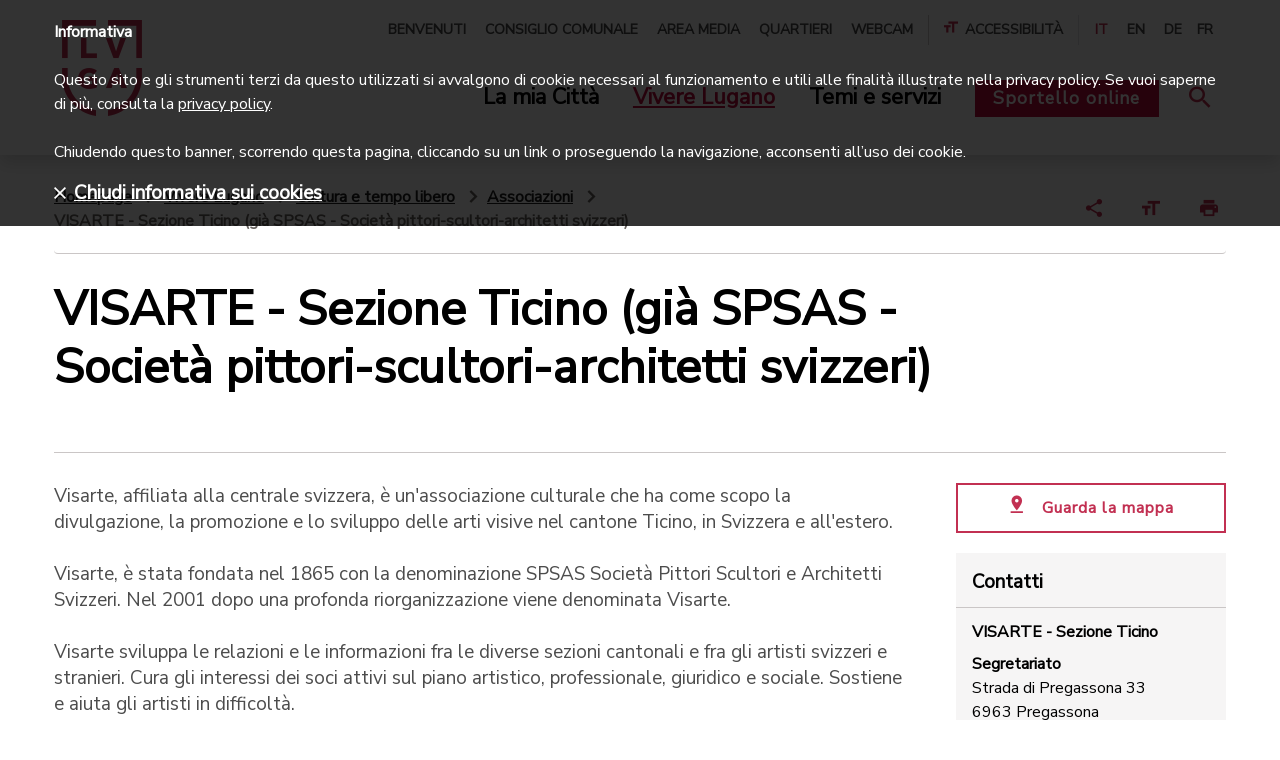

--- FILE ---
content_type: text/html;charset=UTF-8
request_url: https://www.lugano.ch/vivere-lugano/cultura-e-tempo-libero/associazioni/lista-associazioni/visarte.html
body_size: 11196
content:
<!doctype html>
<html lang="it">
<head>
<meta charset="utf-8">
<meta http-equiv="X-UA-Compatible" content="IE=edge,chrome=1">
<meta name="viewport" content="width=device-width, initial-scale=1">
<title>VISARTE - Sezione Ticino (già SPSAS - Società pittori-scultori-architetti svizzeri) | lugano.ch</title>
<meta property="og:title" content="VISARTE - Sezione Ticino (già SPSAS - Società pittori-scultori-architetti svizzeri) | lugano.ch">
<meta property="og:type" content="article">
<meta property="og:url" content="https://www.lugano.ch/vivere-lugano/cultura-e-tempo-libero/associazioni/lista-associazioni/visarte.html">
<meta property="og:site_name" content="lugano">
<meta property="og:description" content="">
<link rel="shortcut icon" href="/.resources/lugano/webresources/images/favicons/favicon.ico" type="image/x-icon">
<link rel="apple-touch-icon" sizes="180x180" href="/.resources/lugano/webresources/images/favicons/apple-icon-180x180.png">
<link rel="icon" type="image/png" sizes="32x32" href="/.resources/lugano/webresources/images/favicons/favicon-32x32.png">
<link rel="icon" type="image/png" sizes="16x16" href="/.resources/lugano/webresources/images/favicons/favicon-16x16.png">
<link rel="mask-icon" href="/.resources/lugano/webresources/images/favicons/safari-pinned-tab.svg" color="#C23052">
<meta name="msapplication-TileColor" content="#C23052">
<meta name="msapplication-TileImage" content="/.resources/lugano/webresources/images/favicons/ms-icon-144x144.png">
<meta name="theme-color" content="#C23052">
<meta name="msapplication-navbutton-color" content="#C23052">
<meta name="apple-mobile-web-app-status-bar-style" content="#C23052">
<meta itemprop="name" content="VISARTE - Sezione Ticino (già SPSAS - Società pittori-scultori-architetti svizzeri) | lugano.ch">
<meta itemprop="description" content="VISARTE ha sede a Lugano e si occupa di sostenere gli artisti dal punto di vista professionale, artistico, logistico e giuridico">
<meta itemprop="image" content="">
<meta name="keywords" content="associazione artisti, aiuto artisti, supporto artisti" />
<meta name="description" content="VISARTE ha sede a Lugano e si occupa di sostenere gli artisti dal punto di vista professionale, artistico, logistico e giuridico" />
<link rel="canonical" href="https://www.lugano.ch/vivere-lugano/cultura-e-tempo-libero/associazioni/lista-associazioni/visarte/">
<link rel="stylesheet" type="text/css" href="https://fonts.googleapis.com/css?family=Nunito|Nunito+Sans" media="all" />
<link rel="preload" href="/.resources/lugano/webresources/css/min/all.min~2025-10-22-10-30-10-053~cache.css" />
<link rel="stylesheet" type="text/css" href="/.resources/lugano/webresources/css/min/all.min~2025-10-22-10-30-10-053~cache.css" media="all" />
<link rel="stylesheet" type="text/css" href="/.resources/lugano/webresources/css/min/print~2025-10-22-10-30-10-057~cache.css" media="print" />
<link rel="preload" href="/.resources/lugano/webresources/js/min/all.min~2025-10-22-10-30-10-100~cache.js" />
<script src="https://maps.google.com/maps/api/js?key=AIzaSyBSEqCHHhaqvXTTXIbXfWhBFczi8mp-Fa4&amp;language=it" type="text/javascript"></script>
<script src="/.resources/lugano/webresources/js/min/jquery.min~2025-10-22-10-30-10-104~cache.js"></script>
<script>
var startPoint = "";
var contacts = new Array();
var clusterStyles = [
{
textColor: '#C23052',
url: '/.resources/lugano/webresources/images/googleMaps/markerclusterer/m1.png',
height: 59,
width: 48
}
];
var mcOptions = { zoomOnClick: true, maxZoom: 15, gridSize: 40, imagePath: "/.resources/lugano/webresources/images/googleMaps/markerclusterer/m", styles: clusterStyles };
var customIcons = {
contatto: {
icon: new google.maps.MarkerImage("/.resources/lugano/webresources/images/googleMaps/segnaposto.png", new google.maps.Size(36, 36), new google.maps.Point(0, 0), new google.maps.Point(18, 33))
}
};
</script>
<style>
@media (max-width: 1199px) {
.space-top {
padding-top: 3em;
}
.space-top-sm {
padding-top: 2em;
}
.space-top-xs {
padding-top: 1em;
}
.space-bottom-xs {
padding-bottom: 1em;
}
.space-bottom-sm {
padding-bottom: 2em;
}
.component {
margin-bottom: 3em;
}
.separator {
padding-bottom: 1.5em;
}
}
@media (max-width: 767px) {
.space-top {
padding-top: 2em;
}
.space-top-sm {
padding-top: 1.5em;
}
.space-top-xs {
padding-top: 0.75em;
}
.space-bottom-xs {
padding-bottom: 0.75em;
}
.space-bottom-sm {
padding-bottom: 1.5em;
}
.component {
margin-bottom: 2em;
}
.separator {
padding-bottom: 1em;
}
}
</style>
<!-- Google Tag Manager -->
<script>(function(w,d,s,l,i){w[l]=w[l]||[];w[l].push({'gtm.start':
new Date().getTime(),event:'gtm.js'});var f=d.getElementsByTagName(s)[0],
j=d.createElement(s),dl=l!='dataLayer'?'&l='+l:'';j.async=true;j.src=
'https://www.googletagmanager.com/gtm.js?id='+i+dl;f.parentNode.insertBefore(j,f);
})(window,document,'script','dataLayer','GTM-MQ2FWX6');</script>
<!-- End Google Tag Manager -->
<style>
@media screen and (max-width: 320px) {
.urgency {
max-height: 360px;
overflow: auto;
}
.urgency .text-xl {
font-size: 18px;
line-height: 22px;
}
.urgency .text-md p {
font-size: 16px;
line-height: 20px;
}
}
.ekko-lightbox-item .translate-page {
display: none;
}
</style>
<style>
.urgency {
z-index: 10001;
}
</style>
</head>
<body class="page">
<script type="text/javascript">
if (document.documentElement.lang == 'it') {
window.CHAT_WIDGET_CUSTOMIZATIONS = {
"title": "Chiedi all'assistente virtuale",
"description": "Risponde a domande sulla città e la sua amministrazione",
"chatButton": "Assistente",
"firstButton": "Consulenza in diretta",
"secondButton": "Chatta con l'AI",
"disclaimerText": "L'assistente virtuale può commettere errori. Considera di verificare le informazioni importanti.",
"termsText": "Termini e condizioni d'uso",
"termsUrl": "https://www.lugano.ch/chatbot/termini-condizioni-uso",
"privacyText": "Privacy policy",
"privacyUrl": "https://www.lugano.ch/chatbot/informativa-dati-personali",
"placeholderText": "Come posso aiutarti...",
"confirmationText": "Sei sicuro di voler chiudere la chat?",
"confirmationButtonText": "Chiudi chat",
"confirmationCancelButtonText": "Continua chat",
"feedbackTitle": "Condividi la tua esperienza",
"feedbackSubtitle": "Condividi la tua esperienza con il nostro chatbot.",
"feedbackRatingTitle": "Valuta l'esperienza di oggi con il chatbot.",
"feedbackDetailsLabel": "Condividi alcuni dettagli",
"feedbackSubmitButton": "Invia feedback",
"feedbackSkipButton": "Chiudi senza feedback",
"mobileNavChatbotText": "Chatbot",
"mobileNavSupportText": "Supporto",
"otherParams": {
"sidebar": {
"title": "Cerchi un altro tipo di aiuto?",
"bottomBox": {
"title": "Beta",
"description": "Il chatbot è attualmente in fase in beta. Stiamo lavorando per ottimizzare l'accuratezza delle risposte."
},
"widgets": [
{
"type": "adia",
"title": "Video consulenza",
"description": "Parla con il servizio di consulenza della Città di Lugano in diretta video",
"url": "https://lugano.adia.tv/",
"target": "_blank",
"onlineText": "Consulente online",
"offlineText": "Nessun consulente disponibile"
},
{
"type": "box",
"title": "I consigli di cittadini esperti",
"description": "Chatta con dei cittadini volontari per avere dei consigli pratici su come vivere bene Lugano",
"url": "https://chat.guuru.com/mylugano-ch?locale=it",
"target": "_blank"
},
{
"type": "link",
"title": "Vai alle Domande frequenti",
"url": "https://www.lugano.ch/contatti/faq",
"target": "_blank"
}
]
}
},
"language": "it"
};
}
if (document.documentElement.lang == 'en') {
window.CHAT_WIDGET_CUSTOMIZATIONS = {
"title": "Ask the virtual assistant",
"description": "Answers questions about the city and its administration",
"chatButton": "Assistant",
"firstButton": "Live consultation",
"secondButton": "Chat with the AI",
"disclaimerText": "The virtual assistant may make mistakes. Consider verifying important information.",
"termsText": "Terms and conditions",
"termsUrl": "https://www.lugano.ch/en/chatbot/termini-condizioni-uso",
"privacyText": "Privacy policy",
"privacyUrl": "https://www.lugano.ch/en/chatbot/informativa-dati-personali",
"placeholderText": "How can I help you...",
"confirmationText": "Are you sure you want to close the chat?",
"confirmationButtonText": "Close chat",
"confirmationCancelButtonText": "Continue chat",
"feedbackTitle": "Share your experience",
"feedbackSubtitle": "Share your experience with our chatbot.",
"feedbackRatingTitle": "Evaluate today's experience with the chatbot.",
"feedbackDetailsLabel": "Share some details",
"feedbackSubmitButton": "Submit survey",
"feedbackSkipButton": "Close without feedback",
"mobileNavChatbotText": "Chatbot",
"mobileNavSupportText": "Support",
"otherParams": {
"sidebar": {
"title": "Looking for a different kind of help?",
"bottomBox": {
"title": "Beta",
"description": "The chatbot is currently in beta. We are working to improve the accuracy of its responses."
},
"widgets": [
{
"type": "adia",
"title": "Video consultation",
"description": "Talk to the City of Lugano's consultation service via live video.",
"url": "https://lugano.adia.tv/",
"target": "_blank",
"onlineText": "Consultant available",
"offlineText": "Consultant not available"
},
{
"type": "box",
"title": "Tips from Experienced Citizens",
"description": "Chat with volunteer citizens to get practical tips on how to live well in Lugano.",
"url": "https://chat.guuru.com/mylugano-ch?locale=en",
"target": "_blank"
},
{
"type": "link",
"title": "Go to the Frequently Asked Questions",
"url": "https://www.lugano.ch/en/contatti/faq",
"target": "_blank"
}
]
}
},
"language": "en"
};
}
if (document.documentElement.lang == 'de') {
window.CHAT_WIDGET_CUSTOMIZATIONS = {
"title": "Frag den virtuellen Assistenten",
"description": "Antworten auf Fragen über die Stadt und ihre Verwaltung",
"chatButton": "Assistent",
"firstButton": "Live-Beratung",
"secondButton": "Chatten Sie mit KI",
"disclaimerText": "Der virtuelle Assistent kann Fehler machen. Überprüfen Sie wichtige Informationen.",
"termsText": "Nutzungsbedingungen",
"termsUrl": "https://www.lugano.ch/de/chatbot/termini-condizioni-uso",
"privacyText": "Datenschutzrichtlinie",
"privacyUrl": "https://www.lugano.ch/de/chatbot/informativa-dati-personali",
"placeholderText": "Wie kann ich Ihnen helfen...",
"confirmationText": "Sind Sie sicher, dass Sie den Chat schließen möchten?",
"confirmationButtonText": "Chat schließen",
"confirmationCancelButtonText": "Chat fortsetzen",
"feedbackTitle": "Teilen Sie Ihre Erfahrung",
"feedbackSubtitle": "Teilen Sie Ihre Erfahrung mit unserem Chatbot.",
"feedbackRatingTitle": "Bewerten Sie Ihre heutige Erfahrung mit dem Chatbot.",
"feedbackDetailsLabel": "Teilen Sie einige Details",
"feedbackSubmitButton": "Feedback senden",
"feedbackSkipButton": "Ohne Feedback schließen",
"mobileNavChatbotText": "Chatbot",
"mobileNavSupportText": "Support",
"otherParams": {
"sidebar": {
"title": "Suchen Sie eine andere Art von Hilfe?",
"bottomBox": {
"title": "Beta",
"description": "Der Chatbot befindet sich derzeit in der Beta-Phase. Wir arbeiten daran, die Genauigkeit der Antworten zu optimieren."
},
"widgets": [
{
"type": "adia",
"title": "Videoberatung",
"description": "Sprechen Sie mit dem Beratungsdienst der Stadt Lugano im Live-Video",
"url": "https://lugano.adia.tv/",
"target": "_blank",
"onlineText": "Berater online",
"offlineText": "Kein Berater verfügbar"
},
{
"type": "box",
"title": "Tipps von erfahrenen Bürgern",
"description": "Chatten Sie mit freiwilligen Bürgern, um praktische Ratschläge zu erhalten, wie Sie Lugano gut erleben können",
"url": "https://chat.guuru.com/mylugano-ch?locale=de",
"target": "_blank"
},
{
"type": "link",
"title": "Zu den Häufig gestellten Fragen",
"url": "https://www.lugano.ch/de/contatti/faq",
"target": "_blank"
}
]
}
},
"language": "de"
};
}
if (document.documentElement.lang == 'fr') {
window.CHAT_WIDGET_CUSTOMIZATIONS = {
"title": "Demande à l'assistant virtuel",
"description": "Réponses aux questions sur la ville et son administration",
"chatButton": "Assistant",
"firstButton": "Consultation en direct",
"secondButton": "Chattez avec l'IA",
"disclaimerText": "L'assistant virtuel peut commettre des erreurs. Pensez à vérifier les informations importantes.",
"termsText": "Conditions d'utilisation",
"termsUrl": "https://www.lugano.ch/fr/chatbot/termini-condizioni-uso",
"privacyText": "Politique de confidentialité",
"privacyUrl": "https://www.lugano.ch/fr/chatbot/informativa-dati-personali",
"placeholderText": "Comment puis-je vous aider...",
"confirmationText": "Êtes-vous sûr de vouloir fermer le chat?",
"confirmationButtonText": "Fermer le chat",
"confirmationCancelButtonText": "Continuer le chat",
"feedbackTitle": "Partagez votre expérience",
"feedbackSubtitle": "Partagez votre expérience avec notre chatbot.",
"feedbackRatingTitle": "Évaluez votre expérience d'aujourd'hui avec le chatbot.",
"feedbackDetailsLabel": "Partagez quelques détails",
"feedbackSubmitButton": "Envoyer le feedback",
"feedbackSkipButton": "Fermer sans feedback",
"mobileNavChatbotText": "Chatbot",
"mobileNavSupportText": "Assistance",
"otherParams": {
"sidebar": {
"title": "Vous cherchez un autre type d'aide?",
"bottomBox": {
"title": "Beta",
"description": "Le chatbot est actuellement en phase bêta. Nous travaillons pour optimiser la précision des réponses."
},
"widgets": [
{
"type": "adia",
"title": "Consultation vidéo",
"description": "Parlez avec le service de consultation de la Ville de Lugano en direct vidéo",
"url": "https://lugano.adia.tv/",
"target": "_blank",
"onlineText": "Consultant en ligne",
"offlineText": "Aucun consultant disponible"
},
{
"type": "box",
"title": "Les conseils de citoyens experts",
"description": "Chattez avec des citoyens volontaires pour obtenir des conseils pratiques sur comment bien vivre à Lugano",
"url": "https://chat.guuru.com/mylugano-ch?locale=fr",
"target": "_blank"
},
{
"type": "link",
"title": "Aller à la Foire aux questions",
"url": "https://www.lugano.ch/fr/contatti/faq",
"target": "_blank"
}
]
}
},
"language": "fr"
};
}
</script>
<script type="text/javascript" src="https://mylugano.app/original/js/lugano-chat-widget.js"></script>
<!-- Google Tag Manager (noscript) -->
<noscript><iframe src="https://www.googletagmanager.com/ns.html?id=GTM-MQ2FWX6"
height="0" width="0" style="display:none;visibility:hidden"></iframe></noscript>
<!-- End Google Tag Manager (noscript) -->
<nav id="menu" class="mm-menu d-none">
<ul>
<li><a href="/" title="Città di Lugano">Città di Lugano</a></li>
<li>
<a href="#" title="La mia Città">La mia Città</a>
<ul class="Vertical">
<li>
<a href="/la-mia-citta/amministrazione.html" title="Amministrazione">Amministrazione</a>
<ul class="Vertical">
<li>
<a href="/la-mia-citta/amministrazione/municipio.html" title="Municipio">Municipio</a>
</li>
<li>
<a href="/la-mia-citta/amministrazione/dicasteri-divisioni.html" title="Dicasteri e divisioni">Dicasteri e divisioni</a>
</li>
<li>
<a href="/la-mia-citta/amministrazione/albo-comunale.html" title="Albo comunale">Albo comunale</a>
</li>
<li>
<a href="/la-mia-citta/amministrazione/evoluzione-finanziaria.html" title="Evoluzione finanziaria">Evoluzione finanziaria</a>
</li>
<li>
<a href="/la-mia-citta/amministrazione/legislazione.html" title="Legislazione">Legislazione</a>
</li>
<li>
<a href="/la-mia-citta/amministrazione/Elezioni-e-votazioni.html" title="Elezioni e votazioni">Elezioni e votazioni</a>
</li>
<li>
<a href="/la-mia-citta/amministrazione/firma-elettronica.html" title="Firma elettronica">Firma elettronica</a>
</li>
</ul>
</li>
<li>
<a href="/la-mia-citta/sportelli-in-citta.html" title="Sportelli in città">Sportelli in città</a>
<ul class="Vertical">
<li>
<a href="/la-mia-citta/sportelli-in-citta/puntocitta.html" title="Puntocittà">Puntocittà</a>
</li>
<li>
<a href="/la-mia-citta/sportelli-in-citta/ufficio-stato-civile.html" title="Ufficio dello stato civile">Ufficio dello stato civile</a>
</li>
<li>
<a href="/la-mia-citta/sportelli-in-citta/Sportelli-Polizia.html" title="Sportelli Polizia">Sportelli Polizia</a>
</li>
<li>
<a href="/la-mia-citta/sportelli-in-citta/sportello-contribuzioni.html" title="Sportello contribuzioni">Sportello contribuzioni</a>
</li>
<li>
<a href="/la-mia-citta/sportelli-in-citta/uis-ufficio-intervento-sociale.html" title="Ufficio intervento sociale">Ufficio intervento sociale</a>
</li>
<li>
<a href="/la-mia-citta/sportelli-in-citta/accompagnamento-sociale.html" title="Accompagnamento sociale">Accompagnamento sociale</a>
</li>
<li>
<a href="/la-mia-citta/sportelli-in-citta/curatele.html" title="Curatele">Curatele</a>
</li>
<li>
<a href="/la-mia-citta/sportelli-in-citta/agenzia-avs.html" title="Agenzia AVS">Agenzia AVS</a>
</li>
<li>
<a href="/la-mia-citta/sportelli-in-citta/sportello-edilizia-privata.html" title="Sportello edilizia privata">Sportello edilizia privata</a>
</li>
<li>
<a href="/la-mia-citta/sportelli-in-citta/ufficio-conciliazione.html" title="Ufficio di conciliazione in materia di locazione">Ufficio di conciliazione in materia di locazione</a>
</li>
<li>
<a href="/la-mia-citta/sportelli-in-citta/sportello-energia.html" title="Sportello energia">Sportello energia</a>
</li>
<li>
<a href="/la-mia-citta/sportelli-in-citta/aziende-industriali-lugano.html" title="AIL-Aziende Industriali Lugano">AIL-Aziende Industriali Lugano</a>
</li>
</ul>
</li>
<li>
<a href="/la-mia-citta/la-citta-si-racconta.html" title="La città si racconta">La città si racconta</a>
<ul class="Vertical">
<li>
<a href="/la-mia-citta/la-citta-si-racconta/progetti.html" title="Progetti">Progetti</a>
</li>
<li>
<a href="/la-mia-citta/la-citta-si-racconta/campagne.html" title="Campagne">Campagne</a>
</li>
<li>
<a href="/la-mia-citta/la-citta-si-racconta/dati-statistiche.html" title="Dati e statistiche">Dati e statistiche</a>
</li>
<li>
<a href="/la-mia-citta/la-citta-si-racconta/storie-e-rubriche.html" title="Storie e rubriche">Storie e rubriche</a>
</li>
</ul>
</li>
<li>
<a href="/la-mia-citta/identita-e-storia.html" title="Identità e storia">Identità e storia</a>
<ul class="Vertical">
<li>
<a href="/la-mia-citta/identita-e-storia/visione-e-valori.html" title="Visione e valori">Visione e valori</a>
</li>
<li>
<a href="/la-mia-citta/identita-e-storia/corporate-identity.html" title="Corporate Identity">Corporate Identity</a>
</li>
<li>
<a href="/la-mia-citta/identita-e-storia/innovazione-digitale.html" title="Innovazione digitale">Innovazione digitale</a>
</li>
<li>
<a href="/la-mia-citta/identita-e-storia/riconoscimenti.html" title="Label e riconoscimenti">Label e riconoscimenti</a>
</li>
<li>
<a href="/la-mia-citta/identita-e-storia/storia.html" title="Storia">Storia</a>
</li>
<li>
<a href="/la-mia-citta/identita-e-storia/quartieri.html" title="Quartieri">Quartieri</a>
</li>
<li>
<a href="/la-mia-citta/identita-e-storia/patriziati.html" title="Patriziati">Patriziati</a>
</li>
<li>
<a href="/la-mia-citta/identita-e-storia/corpo-volontari.html" title="Corpo volontari luganesi">Corpo volontari luganesi</a>
</li>
</ul>
</li>
</ul>
</li>
<li>
<a href="#" title="Vivere Lugano">Vivere Lugano</a>
<ul class="Vertical">
<li>
<a href="/vivere-lugano/cultura-e-tempo-libero.html" title="Cultura e tempo libero">Cultura e tempo libero</a>
<ul class="Vertical">
<li>
<a href="/vivere-lugano/cultura-e-tempo-libero/centri-culturali.html" title="Centri culturali">Centri culturali</a>
</li>
<li>
<a href="/vivere-lugano/cultura-e-tempo-libero/musei.html" title="Musei">Musei</a>
</li>
<li>
<a href="/vivere-lugano/cultura-e-tempo-libero/biblioteche.html" title="Biblioteche">Biblioteche</a>
</li>
<li>
<a href="/vivere-lugano/cultura-e-tempo-libero/lidi-e-piscine.html" title="Lidi e piscine">Lidi e piscine</a>
</li>
<li>
<a href="/vivere-lugano/cultura-e-tempo-libero/parchi-aree-gioco.html" title="Parchi e aree gioco">Parchi e aree gioco</a>
</li>
<li>
<a href="/vivere-lugano/cultura-e-tempo-libero/mercati-mercatini.html" title="Mercati e mercatini">Mercati e mercatini</a>
</li>
<li>
<a href="/vivere-lugano/cultura-e-tempo-libero/mylugano.html" title="MyLugano">MyLugano</a>
</li>
<li>
<a href="/vivere-lugano/cultura-e-tempo-libero/turismo.html" title="Turismo">Turismo</a>
</li>
<li>
<a href="/vivere-lugano/cultura-e-tempo-libero/associazioni.html" title="Associazioni">Associazioni</a>
</li>
</ul>
</li>
<li>
<a href="/vivere-lugano/eventi.html" title="Eventi">Eventi</a>
<ul class="Vertical">
<li>
<a href="/vivere-lugano/eventi/LuganoEventi.html" title="Lugano Eventi">Lugano Eventi</a>
</li>
<li>
<a href="/vivere-lugano/eventi/sagre-quartiere.html" title="Sagre di quartiere">Sagre di quartiere</a>
</li>
<li>
<a href="/vivere-lugano/eventi/fiere.html" title="Fiere">Fiere</a>
</li>
<li>
<a href="/vivere-lugano/eventi/organizzare-evento.html" title="Organizzare un evento">Organizzare un evento</a>
</li>
<li>
<a href="/vivere-lugano/eventi/affitto-spazi-eventi.html" title="Affitto spazi per eventi">Affitto spazi per eventi</a>
</li>
<li>
<a href="/vivere-lugano/eventi/cerimonie.html" title="Cerimonie">Cerimonie</a>
</li>
<li>
<a href="/vivere-lugano/eventi/attivita-congressuale.html" title="Attività congressuale">Attività congressuale</a>
</li>
</ul>
</li>
<li>
<a href="/vivere-lugano/sport.html" title="Sport">Sport</a>
<ul class="Vertical">
<li>
<a href="/vivere-lugano/sport/infrastrutture-sportive.html" title="Infrastrutture sportive">Infrastrutture sportive</a>
</li>
<li>
<a href="/vivere-lugano/sport/societa-sportive.html" title="Società sportive">Società sportive</a>
</li>
<li>
<a href="/vivere-lugano/sport/manifestazioni-sportive.html" title="Manifestazioni sportive">Manifestazioni sportive</a>
</li>
</ul>
</li>
<li>
<a href="/vivere-lugano/muoversi-lugano.html" title="Muoversi a Lugano">Muoversi a Lugano</a>
<ul class="Vertical">
<li>
<a href="/vivere-lugano/muoversi-lugano/posteggi.html" title="Posteggi">Posteggi</a>
</li>
<li>
<a href="/vivere-lugano/muoversi-lugano/lugano-a-piedi.html" title="Lugano a piedi">Lugano a piedi</a>
</li>
<li>
<a href="/vivere-lugano/muoversi-lugano/bicicletta.html" title="Bicicletta">Bicicletta</a>
</li>
<li>
<a href="/vivere-lugano/muoversi-lugano/auto.html" title="Auto">Auto</a>
</li>
<li>
<a href="/vivere-lugano/muoversi-lugano/biglietti-offerte.html" title="Biglietti e offerte">Biglietti e offerte</a>
</li>
<li>
<a href="/vivere-lugano/muoversi-lugano/mobilita-aziendale.html" title="Mobilità aziendale">Mobilità aziendale</a>
</li>
<li>
<a href="/vivere-lugano/muoversi-lugano/arrivare-a-lugano.html" title="Arrivare a Lugano">Arrivare a Lugano</a>
</li>
<li>
<a href="/vivere-lugano/muoversi-lugano/trasporti-pubblici.html" title="Trasporti pubblici">Trasporti pubblici</a>
</li>
</ul>
</li>
</ul>
</li>
<li>
<a href="#" title="Temi e servizi">Temi e servizi</a>
<ul class="Vertical">
<li>
<a href="/temi-servizi/sociale.html" title="Sociale">Sociale</a>
<ul class="Vertical">
<li>
<a href="/temi-servizi/sociale/prestazioni-sociali.html" title="Prestazioni sociali">Prestazioni sociali</a>
</li>
<li>
<a href="/temi-servizi/sociale/prevenzione.html" title="Prevenzione">Prevenzione</a>
</li>
<li>
<a href="/temi-servizi/sociale/sostegno-finanziario.html" title="Sostegno finanziario">Sostegno finanziario</a>
</li>
<li>
<a href="/temi-servizi/sociale/associazioni-sociale.html" title="Associazioni">Associazioni</a>
</li>
<li>
<a href="/temi-servizi/sociale/volontariato.html" title="Volontariato">Volontariato</a>
</li>
<li>
<a href="/temi-servizi/sociale/disabili.html" title="Disabili">Disabili</a>
</li>
<li>
<a href="/temi-servizi/sociale/famiglie-ragazzi.html" title="Famiglie e ragazzi">Famiglie e ragazzi</a>
</li>
<li>
<a href="/temi-servizi/sociale/anziani.html" title="Anziani">Anziani</a>
</li>
<li>
<a href="/temi-servizi/sociale/stranieri.html" title="Stranieri">Stranieri</a>
</li>
</ul>
</li>
<li>
<a href="/temi-servizi/scuola-formazione.html" title="Scuole e formazione">Scuole e formazione</a>
<ul class="Vertical">
<li>
<a href="/temi-servizi/scuola-formazione/studiare-lugano.html" title="Studiare a Lugano">Studiare a Lugano</a>
</li>
<li>
<a href="/temi-servizi/scuola-formazione/calendario-scolastico.html" title="Calendario scolastico">Calendario scolastico</a>
</li>
<li>
<a href="/temi-servizi/scuola-formazione/scuole.html" title="Scuole">Scuole</a>
</li>
<li>
<a href="/temi-servizi/scuola-formazione/mensa-attivita-extrascolastiche.html" title="Mensa e attività extrascolastiche">Mensa e attività extrascolastiche</a>
</li>
<li>
<a href="/temi-servizi/scuola-formazione/apprendistato.html" title="Apprendistato">Apprendistato</a>
</li>
<li>
<a href="/temi-servizi/scuola-formazione/sostegno-studio.html" title="Sostegno allo studio">Sostegno allo studio</a>
</li>
<li>
<a href="/temi-servizi/scuola-formazione/orientamento-formativo.html" title="Orientamento formativo">Orientamento formativo</a>
</li>
<li>
<a href="/temi-servizi/scuola-formazione/stage.html" title="Stage">Stage</a>
</li>
</ul>
</li>
<li>
<a href="/temi-servizi/lavoro-e-impresa.html" title="Lavoro e impresa">Lavoro e impresa</a>
<ul class="Vertical">
<li>
<a href="/temi-servizi/lavoro-e-impresa/concorsi-pubblici-posti-lavoro.html" title="Concorsi di lavoro">Concorsi di lavoro</a>
</li>
<li>
<a href="/temi-servizi/lavoro-e-impresa/trovare-lavoro.html" title="Trovare lavoro">Trovare lavoro</a>
</li>
<li>
<a href="/temi-servizi/lavoro-e-impresa/concorsi-per-aziende.html" title="Concorsi per aziende">Concorsi per aziende</a>
</li>
<li>
<a href="/temi-servizi/lavoro-e-impresa/imprese.html" title="Imprese">Imprese</a>
</li>
<li>
<a href="/temi-servizi/lavoro-e-impresa/fatture.html" title="Fatture">Fatture</a>
</li>
<li>
<a href="/temi-servizi/lavoro-e-impresa/ricerca-preselezione-personale.html" title="Ricerca di personale">Ricerca di personale</a>
</li>
<li>
<a href="/temi-servizi/lavoro-e-impresa/imposte.html" title="Imposte">Imposte</a>
</li>
</ul>
</li>
<li>
<a href="/temi-servizi/salute-sicurezza.html" title="Salute e sicurezza">Salute e sicurezza</a>
<ul class="Vertical">
<li>
<a href="/temi-servizi/salute-sicurezza/polizia.html" title="Polizia">Polizia</a>
</li>
<li>
<a href="/temi-servizi/salute-sicurezza/Corpo-civici-pompieri.html" title="Corpo civici pompieri">Corpo civici pompieri</a>
</li>
<li>
<a href="/temi-servizi/salute-sicurezza/salvataggio-acqua.html" title="Salvataggio in acqua">Salvataggio in acqua</a>
</li>
<li>
<a href="/temi-servizi/salute-sicurezza/violenza-domestica.html" title="Violenza domestica">Violenza domestica</a>
</li>
<li>
<a href="/temi-servizi/salute-sicurezza/misure-prevenzione.html" title="Misure di prevenzione">Misure di prevenzione</a>
</li>
<li>
<a href="/temi-servizi/salute-sicurezza/educazione-stradale.html" title="Educazione stradale">Educazione stradale</a>
</li>
<li>
<a href="/temi-servizi/salute-sicurezza/salute.html" title="Salute">Salute</a>
</li>
</ul>
</li>
<li>
<a href="/temi-servizi/territorio-e-mobilita.html" title="Territorio e mobilità">Territorio e mobilità</a>
<ul class="Vertical">
<li>
<a href="/temi-servizi/territorio-e-mobilita/pianificazione.html" title="Pianificazione">Pianificazione</a>
</li>
<li>
<a href="/temi-servizi/territorio-e-mobilita/mobilita.html" title="Mobilità">Mobilità</a>
</li>
<li>
<a href="/temi-servizi/territorio-e-mobilita/edilizia.html" title="Edilizia">Edilizia</a>
</li>
</ul>
</li>
<li>
<a href="/temi-servizi/energia-ambiente.html" title="Energia e ambiente">Energia e ambiente</a>
<ul class="Vertical">
<li>
<a href="/temi-servizi/energia-ambiente/energia.html" title="Energia">Energia</a>
</li>
<li>
<a href="/temi-servizi/energia-ambiente/citta-verde.html" title="Città verde">Città verde</a>
</li>
<li>
<a href="/temi-servizi/energia-ambiente/rifiuti.html" title="Rifiuti">Rifiuti</a>
</li>
<li>
<a href="/temi-servizi/energia-ambiente/dati-ambientali.html" title="Dati ambientali">Dati ambientali</a>
</li>
</ul>
</li>
</ul>
</li>
<li class="mm-button-container">
<a class="servizi d-inline-block" href="https://egov.lugano.ch" target="_blank" title="Sportello online">Sportello online</a>
</li>
<li class="li-meta-nav"><a href="/benvenuti.html" title="Benvenuti">Benvenuti</a></li>
<li class="li-meta-nav"><a href="/consiglio-comunale.html" title="Consiglio comunale">Consiglio comunale</a></li>
<li class="li-meta-nav"><a href="/area-stampa.html" title="Area media">Area media</a></li>
<li class="li-meta-nav"><a href="/la-mia-citta/identita-e-storia/quartieri.html" title="Quartieri">Quartieri</a></li>
<li class="li-meta-nav"><a href="/webcam.html" title="Webcam">Webcam</a></li>
<li id="mm-selection" class="meta-nav w-100 d-none"></li>
<li class="li-meta-nav language-nav mt-4">
<a class="text-center color-red" title="italiano">IT</a>
<a class="text-center" href="/en/vivere-lugano/cultura-e-tempo-libero/associazioni/lista-associazioni/visarte.html" title="english">EN</a>
<a class="text-center" href="/de/vivere-lugano/cultura-e-tempo-libero/associazioni/lista-associazioni/visarte.html" title="deutsch">DE</a>
<a class="text-center" href="/fr/vivere-lugano/cultura-e-tempo-libero/associazioni/lista-associazioni/visarte.html" title="français">FR</a>
</li>
</ul>
</nav>
<div>
<div id="search-mobile" class="fixed-top background-white w-100 d-none search-layer">
<div class="container large-container search-bar">
<h4>Cerca nel sito</h4>
<form class="d-flex window-xs-2" action="/tools/search-results.html" method="get">
<input type="hidden" name="category" value="">
<input type="text" name="search_text" placeholder="Servizi, argomenti, luoghi...">
<button class="btn small d-none d-md-inline-block" type="submit"><i class="icon-search color-white"></i>Cerca</button>
<button class="btn text-center d-md-none color-white" type="submit"><i class="icon-search color-white p-0 fa-2x"></i></button>
</form>
</div>
</div>
<header class="fixed-top transition-fast background-white shadow">
<nav class="main-nav">
<div class="container large-container">
<div class="d-flex justify-content-lg-between justify-content-xl-between align-items-center">
<div class="container-logos">
<a href="/" title="Città di Lugano"><span class="ico-comunelugano color-red position-absolute"></span></a>
<button class="hamburger hamburger--collapse d-lg-none" type="button">
<span class="hamburger-box">
<span class="hamburger-inner"></span>
</span>
</button>
<a class="icon-search-link hide-print" href="#" title="Cerca"><span class="icon-search color-red float-right"></span></a>
</div>
<div class="d-none d-lg-block d-xl-block hide-print">
<div class="d-flex justify-content-end">
<ul class="meta-nav list-unstyled my-0 text-right float-none">
<li class="d-inline-block">
<a href="/benvenuti.html" title="Benvenuti">Benvenuti</a></li>
<li class="d-inline-block">
<a href="/consiglio-comunale.html" title="Consiglio comunale">Consiglio comunale</a></li>
<li class="d-inline-block">
<a href="/area-stampa.html" title="Area media">Area media</a></li>
<li class="d-inline-block">
<a href="/la-mia-citta/identita-e-storia/quartieri.html" title="Quartieri">Quartieri</a></li>
<li class="d-inline-block">
<a href="/webcam.html" title="Webcam">Webcam</a></li>
<li class="d-inline-block accessibily"><a class="pr-0" href="#" title="Accessibilit&agrave;"><span class="ico-format-size color-red"></span><span class="title">Accessibilit&agrave;</span></a></li>
</ul> <ul class="meta-nav language-nav list-unstyled my-0 text-right float-none">
<li class="d-inline-block border-left pl-3 ml-0"><a class="color-red" title="italiano">it</a></li>
<li class="d-inline-block"><a href="/en/vivere-lugano/cultura-e-tempo-libero/associazioni/lista-associazioni/visarte.html" title="english">en</a></li>
<li class="d-inline-block"><a href="/de/vivere-lugano/cultura-e-tempo-libero/associazioni/lista-associazioni/visarte.html" title="deutsch">de</a></li>
<li class="d-inline-block"><a href="/fr/vivere-lugano/cultura-e-tempo-libero/associazioni/lista-associazioni/visarte.html" title="français">fr</a></li>
</ul>
</div>
<ul class="main-menu list-unstyled my-0 text-right yamm">
<li class="d-inline-block level-1 dropdown yamm-fw">
<a class="dropdown-title" href="/la-mia-citta.html" title="La mia Città"><span>La mia Città</span></a>
<div class="dropdown-menu">
<div class="container large-container">
<div class="text-right mb-sm">
<a href="#" class="close-dropdown color-red" title="Chiudi"><strong>Chiudi<span class="icon ico-clear d-inline-block"></span></strong></a>
</div>
<div class="row">
<div class="col-6">
<div class="mb-sm pt-sm border-top1">
<div class="row">
<div class="col-6">
<a class="arrow-menu" href="/la-mia-citta/amministrazione.html" title="Amministrazione"><h3>Amministrazione<span class="icon ico-chevron-right"></span></h3></a>
</div>
<div class="col-6">
<ul class="list-unstyled">
<li>
<a href="/la-mia-citta/amministrazione/municipio.html" title="Municipio">Municipio</a>
</li>
<li>
<a href="/la-mia-citta/amministrazione/dicasteri-divisioni.html" title="Dicasteri e divisioni">Dicasteri e divisioni</a>
</li>
<li>
<a href="/la-mia-citta/amministrazione/albo-comunale.html" title="Albo comunale">Albo comunale</a>
</li>
<li>
<a href="/la-mia-citta/amministrazione/evoluzione-finanziaria.html" title="Evoluzione finanziaria">Evoluzione finanziaria</a>
</li>
<li>
<a href="/la-mia-citta/amministrazione/legislazione.html" title="Legislazione">Legislazione</a>
</li>
<li>
<a href="/la-mia-citta/amministrazione/Elezioni-e-votazioni.html" title="Elezioni e votazioni">Elezioni e votazioni</a>
</li>
<li>
<a href="/la-mia-citta/amministrazione/firma-elettronica.html" title="Firma elettronica">Firma elettronica</a>
</li>
</ul>
</div>
</div>
</div>
</div>
<div class="col-6">
<div class="mb-sm pt-sm border-top1">
<div class="row">
<div class="col-6">
<a class="arrow-menu" href="/la-mia-citta/sportelli-in-citta.html" title="Sportelli in città"><h3>Sportelli in città<span class="icon ico-chevron-right"></span></h3></a>
</div>
<div class="col-6">
<ul class="list-unstyled">
<li>
<a href="/la-mia-citta/sportelli-in-citta/puntocitta.html" title="Puntocittà">Puntocittà</a>
</li>
<li>
<a href="/la-mia-citta/sportelli-in-citta/ufficio-stato-civile.html" title="Ufficio dello stato civile">Ufficio dello stato civile</a>
</li>
<li>
<a href="/la-mia-citta/sportelli-in-citta/Sportelli-Polizia.html" title="Sportelli Polizia">Sportelli Polizia</a>
</li>
<li>
<a href="/la-mia-citta/sportelli-in-citta/sportello-contribuzioni.html" title="Sportello contribuzioni">Sportello contribuzioni</a>
</li>
<li>
<a href="/la-mia-citta/sportelli-in-citta/uis-ufficio-intervento-sociale.html" title="Ufficio intervento sociale">Ufficio intervento sociale</a>
</li>
<li>
<a href="/la-mia-citta/sportelli-in-citta/accompagnamento-sociale.html" title="Accompagnamento sociale">Accompagnamento sociale</a>
</li>
<li>
<a href="/la-mia-citta/sportelli-in-citta/curatele.html" title="Curatele">Curatele</a>
</li>
<li>
<a href="/la-mia-citta/sportelli-in-citta/agenzia-avs.html" title="Agenzia AVS">Agenzia AVS</a>
</li>
<li>
<a href="/la-mia-citta/sportelli-in-citta/sportello-edilizia-privata.html" title="Sportello edilizia privata">Sportello edilizia privata</a>
</li>
<li>
<a href="/la-mia-citta/sportelli-in-citta/ufficio-conciliazione.html" title="Ufficio di conciliazione in materia di locazione">Ufficio di conciliazione in materia di locazione</a>
</li>
<li>
<a href="/la-mia-citta/sportelli-in-citta/sportello-energia.html" title="Sportello energia">Sportello energia</a>
</li>
<li>
<a href="/la-mia-citta/sportelli-in-citta/aziende-industriali-lugano.html" title="AIL-Aziende Industriali Lugano">AIL-Aziende Industriali Lugano</a>
</li>
</ul>
</div>
</div>
</div>
</div>
<div class="col-6">
<div class="mb-sm pt-sm border-top1">
<div class="row">
<div class="col-6">
<a class="arrow-menu" href="/la-mia-citta/la-citta-si-racconta.html" title="La città si racconta"><h3>La città si racconta<span class="icon ico-chevron-right"></span></h3></a>
</div>
<div class="col-6">
<ul class="list-unstyled">
<li>
<a href="/la-mia-citta/la-citta-si-racconta/progetti.html" title="Progetti">Progetti</a>
</li>
<li>
<a href="/la-mia-citta/la-citta-si-racconta/campagne.html" title="Campagne">Campagne</a>
</li>
<li>
<a href="/la-mia-citta/la-citta-si-racconta/dati-statistiche.html" title="Dati e statistiche">Dati e statistiche</a>
</li>
<li>
<a href="/la-mia-citta/la-citta-si-racconta/storie-e-rubriche.html" title="Storie e rubriche">Storie e rubriche</a>
</li>
</ul>
</div>
</div>
</div>
</div>
<div class="col-6">
<div class="mb-sm pt-sm border-top1">
<div class="row">
<div class="col-6">
<a class="arrow-menu" href="/la-mia-citta/identita-e-storia.html" title="Identità e storia"><h3>Identità e storia<span class="icon ico-chevron-right"></span></h3></a>
</div>
<div class="col-6">
<ul class="list-unstyled">
<li>
<a href="/la-mia-citta/identita-e-storia/visione-e-valori.html" title="Visione e valori">Visione e valori</a>
</li>
<li>
<a href="/la-mia-citta/identita-e-storia/corporate-identity.html" title="Corporate Identity">Corporate Identity</a>
</li>
<li>
<a href="/la-mia-citta/identita-e-storia/innovazione-digitale.html" title="Innovazione digitale">Innovazione digitale</a>
</li>
<li>
<a href="/la-mia-citta/identita-e-storia/riconoscimenti.html" title="Label e riconoscimenti">Label e riconoscimenti</a>
</li>
<li>
<a href="/la-mia-citta/identita-e-storia/storia.html" title="Storia">Storia</a>
</li>
<li>
<a href="/la-mia-citta/identita-e-storia/quartieri.html" title="Quartieri">Quartieri</a>
</li>
<li>
<a href="/la-mia-citta/identita-e-storia/patriziati.html" title="Patriziati">Patriziati</a>
</li>
<li>
<a href="/la-mia-citta/identita-e-storia/corpo-volontari.html" title="Corpo volontari luganesi">Corpo volontari luganesi</a>
</li>
</ul>
</div>
</div>
</div>
</div>
</div>
</div>
</div>
</li>
<li class="d-inline-block level-1 active dropdown yamm-fw">
<a class="dropdown-title" href="/vivere-lugano.html" title="Vivere Lugano"><span>Vivere Lugano</span></a>
<div class="dropdown-menu">
<div class="container large-container">
<div class="text-right mb-sm">
<a href="#" class="close-dropdown color-red" title="Chiudi"><strong>Chiudi<span class="icon ico-clear d-inline-block"></span></strong></a>
</div>
<div class="row">
<div class="col-6">
<div class="mb-sm pt-sm border-top1">
<div class="row">
<div class="col-6">
<a class="arrow-menu" href="/vivere-lugano/cultura-e-tempo-libero.html" title="Cultura e tempo libero"><h3>Cultura e tempo libero<span class="icon ico-chevron-right"></span></h3></a>
</div>
<div class="col-6">
<ul class="list-unstyled">
<li>
<a href="/vivere-lugano/cultura-e-tempo-libero/centri-culturali.html" title="Centri culturali">Centri culturali</a>
</li>
<li>
<a href="/vivere-lugano/cultura-e-tempo-libero/musei.html" title="Musei">Musei</a>
</li>
<li>
<a href="/vivere-lugano/cultura-e-tempo-libero/biblioteche.html" title="Biblioteche">Biblioteche</a>
</li>
<li>
<a href="/vivere-lugano/cultura-e-tempo-libero/lidi-e-piscine.html" title="Lidi e piscine">Lidi e piscine</a>
</li>
<li>
<a href="/vivere-lugano/cultura-e-tempo-libero/parchi-aree-gioco.html" title="Parchi e aree gioco">Parchi e aree gioco</a>
</li>
<li>
<a href="/vivere-lugano/cultura-e-tempo-libero/mercati-mercatini.html" title="Mercati e mercatini">Mercati e mercatini</a>
</li>
<li>
<a href="/vivere-lugano/cultura-e-tempo-libero/mylugano.html" title="MyLugano">MyLugano</a>
</li>
<li>
<a href="/vivere-lugano/cultura-e-tempo-libero/turismo.html" title="Turismo">Turismo</a>
</li>
<li>
<a class="active" href="/vivere-lugano/cultura-e-tempo-libero/associazioni.html" title="Associazioni">Associazioni</a>
</li>
</ul>
</div>
</div>
</div>
</div>
<div class="col-6">
<div class="mb-sm pt-sm border-top1">
<div class="row">
<div class="col-6">
<a class="arrow-menu" href="/vivere-lugano/eventi.html" title="Eventi"><h3>Eventi<span class="icon ico-chevron-right"></span></h3></a>
</div>
<div class="col-6">
<ul class="list-unstyled">
<li>
<a href="/vivere-lugano/eventi/LuganoEventi.html" title="Lugano Eventi">Lugano Eventi</a>
</li>
<li>
<a href="/vivere-lugano/eventi/sagre-quartiere.html" title="Sagre di quartiere">Sagre di quartiere</a>
</li>
<li>
<a href="/vivere-lugano/eventi/fiere.html" title="Fiere">Fiere</a>
</li>
<li>
<a href="/vivere-lugano/eventi/organizzare-evento.html" title="Organizzare un evento">Organizzare un evento</a>
</li>
<li>
<a href="/vivere-lugano/eventi/affitto-spazi-eventi.html" title="Affitto spazi per eventi">Affitto spazi per eventi</a>
</li>
<li>
<a href="/vivere-lugano/eventi/cerimonie.html" title="Cerimonie">Cerimonie</a>
</li>
<li>
<a href="/vivere-lugano/eventi/attivita-congressuale.html" title="Attività congressuale">Attività congressuale</a>
</li>
</ul>
</div>
</div>
</div>
</div>
<div class="col-6">
<div class="mb-sm pt-sm border-top1">
<div class="row">
<div class="col-6">
<a class="arrow-menu" href="/vivere-lugano/sport.html" title="Sport"><h3>Sport<span class="icon ico-chevron-right"></span></h3></a>
</div>
<div class="col-6">
<ul class="list-unstyled">
<li>
<a href="/vivere-lugano/sport/infrastrutture-sportive.html" title="Infrastrutture sportive">Infrastrutture sportive</a>
</li>
<li>
<a href="/vivere-lugano/sport/societa-sportive.html" title="Società sportive">Società sportive</a>
</li>
<li>
<a href="/vivere-lugano/sport/manifestazioni-sportive.html" title="Manifestazioni sportive">Manifestazioni sportive</a>
</li>
</ul>
</div>
</div>
</div>
</div>
<div class="col-6">
<div class="mb-sm pt-sm border-top1">
<div class="row">
<div class="col-6">
<a class="arrow-menu" href="/vivere-lugano/muoversi-lugano.html" title="Muoversi a Lugano"><h3>Muoversi a Lugano<span class="icon ico-chevron-right"></span></h3></a>
</div>
<div class="col-6">
<ul class="list-unstyled">
<li>
<a href="/vivere-lugano/muoversi-lugano/posteggi.html" title="Posteggi">Posteggi</a>
</li>
<li>
<a href="/vivere-lugano/muoversi-lugano/lugano-a-piedi.html" title="Lugano a piedi">Lugano a piedi</a>
</li>
<li>
<a href="/vivere-lugano/muoversi-lugano/bicicletta.html" title="Bicicletta">Bicicletta</a>
</li>
<li>
<a href="/vivere-lugano/muoversi-lugano/auto.html" title="Auto">Auto</a>
</li>
<li>
<a href="/vivere-lugano/muoversi-lugano/biglietti-offerte.html" title="Biglietti e offerte">Biglietti e offerte</a>
</li>
<li>
<a href="/vivere-lugano/muoversi-lugano/mobilita-aziendale.html" title="Mobilità aziendale">Mobilità aziendale</a>
</li>
<li>
<a href="/vivere-lugano/muoversi-lugano/arrivare-a-lugano.html" title="Arrivare a Lugano">Arrivare a Lugano</a>
</li>
<li>
<a href="/vivere-lugano/muoversi-lugano/trasporti-pubblici.html" title="Trasporti pubblici">Trasporti pubblici</a>
</li>
</ul>
</div>
</div>
</div>
</div>
</div>
</div>
</div>
</li>
<li class="d-inline-block level-1 dropdown yamm-fw">
<a class="dropdown-title" href="/temi-servizi.html" title="Temi e servizi"><span>Temi e servizi</span></a>
<div class="dropdown-menu">
<div class="container large-container">
<div class="text-right mb-sm">
<a href="#" class="close-dropdown color-red" title="Chiudi"><strong>Chiudi<span class="icon ico-clear d-inline-block"></span></strong></a>
</div>
<div class="row">
<div class="col-6">
<div class="mb-sm pt-sm border-top1">
<div class="row">
<div class="col-6">
<a class="arrow-menu" href="/temi-servizi/sociale.html" title="Sociale"><h3>Sociale<span class="icon ico-chevron-right"></span></h3></a>
</div>
<div class="col-6">
<ul class="list-unstyled">
<li>
<a href="/temi-servizi/sociale/prestazioni-sociali.html" title="Prestazioni sociali">Prestazioni sociali</a>
</li>
<li>
<a href="/temi-servizi/sociale/prevenzione.html" title="Prevenzione">Prevenzione</a>
</li>
<li>
<a href="/temi-servizi/sociale/sostegno-finanziario.html" title="Sostegno finanziario">Sostegno finanziario</a>
</li>
<li>
<a href="/temi-servizi/sociale/associazioni-sociale.html" title="Associazioni">Associazioni</a>
</li>
<li>
<a href="/temi-servizi/sociale/volontariato.html" title="Volontariato">Volontariato</a>
</li>
<li>
<a href="/temi-servizi/sociale/disabili.html" title="Disabili">Disabili</a>
</li>
<li>
<a href="/temi-servizi/sociale/famiglie-ragazzi.html" title="Famiglie e ragazzi">Famiglie e ragazzi</a>
</li>
<li>
<a href="/temi-servizi/sociale/anziani.html" title="Anziani">Anziani</a>
</li>
<li>
<a href="/temi-servizi/sociale/stranieri.html" title="Stranieri">Stranieri</a>
</li>
</ul>
</div>
</div>
</div>
</div>
<div class="col-6">
<div class="mb-sm pt-sm border-top1">
<div class="row">
<div class="col-6">
<a class="arrow-menu" href="/temi-servizi/scuola-formazione.html" title="Scuole e formazione"><h3>Scuole e formazione<span class="icon ico-chevron-right"></span></h3></a>
</div>
<div class="col-6">
<ul class="list-unstyled">
<li>
<a href="/temi-servizi/scuola-formazione/studiare-lugano.html" title="Studiare a Lugano">Studiare a Lugano</a>
</li>
<li>
<a href="/temi-servizi/scuola-formazione/calendario-scolastico.html" title="Calendario scolastico">Calendario scolastico</a>
</li>
<li>
<a href="/temi-servizi/scuola-formazione/scuole.html" title="Scuole">Scuole</a>
</li>
<li>
<a href="/temi-servizi/scuola-formazione/mensa-attivita-extrascolastiche.html" title="Mensa e attività extrascolastiche">Mensa e attività extrascolastiche</a>
</li>
<li>
<a href="/temi-servizi/scuola-formazione/apprendistato.html" title="Apprendistato">Apprendistato</a>
</li>
<li>
<a href="/temi-servizi/scuola-formazione/sostegno-studio.html" title="Sostegno allo studio">Sostegno allo studio</a>
</li>
<li>
<a href="/temi-servizi/scuola-formazione/orientamento-formativo.html" title="Orientamento formativo">Orientamento formativo</a>
</li>
<li>
<a href="/temi-servizi/scuola-formazione/stage.html" title="Stage">Stage</a>
</li>
</ul>
</div>
</div>
</div>
</div>
<div class="col-6">
<div class="mb-sm pt-sm border-top1">
<div class="row">
<div class="col-6">
<a class="arrow-menu" href="/temi-servizi/lavoro-e-impresa.html" title="Lavoro e impresa"><h3>Lavoro e impresa<span class="icon ico-chevron-right"></span></h3></a>
</div>
<div class="col-6">
<ul class="list-unstyled">
<li>
<a href="/temi-servizi/lavoro-e-impresa/concorsi-pubblici-posti-lavoro.html" title="Concorsi di lavoro">Concorsi di lavoro</a>
</li>
<li>
<a href="/temi-servizi/lavoro-e-impresa/trovare-lavoro.html" title="Trovare lavoro">Trovare lavoro</a>
</li>
<li>
<a href="/temi-servizi/lavoro-e-impresa/concorsi-per-aziende.html" title="Concorsi per aziende">Concorsi per aziende</a>
</li>
<li>
<a href="/temi-servizi/lavoro-e-impresa/imprese.html" title="Imprese">Imprese</a>
</li>
<li>
<a href="/temi-servizi/lavoro-e-impresa/fatture.html" title="Fatture">Fatture</a>
</li>
<li>
<a href="/temi-servizi/lavoro-e-impresa/ricerca-preselezione-personale.html" title="Ricerca di personale">Ricerca di personale</a>
</li>
<li>
<a href="/temi-servizi/lavoro-e-impresa/imposte.html" title="Imposte">Imposte</a>
</li>
</ul>
</div>
</div>
</div>
</div>
<div class="col-6">
<div class="mb-sm pt-sm border-top1">
<div class="row">
<div class="col-6">
<a class="arrow-menu" href="/temi-servizi/salute-sicurezza.html" title="Salute e sicurezza"><h3>Salute e sicurezza<span class="icon ico-chevron-right"></span></h3></a>
</div>
<div class="col-6">
<ul class="list-unstyled">
<li>
<a href="/temi-servizi/salute-sicurezza/polizia.html" title="Polizia">Polizia</a>
</li>
<li>
<a href="/temi-servizi/salute-sicurezza/Corpo-civici-pompieri.html" title="Corpo civici pompieri">Corpo civici pompieri</a>
</li>
<li>
<a href="/temi-servizi/salute-sicurezza/salvataggio-acqua.html" title="Salvataggio in acqua">Salvataggio in acqua</a>
</li>
<li>
<a href="/temi-servizi/salute-sicurezza/violenza-domestica.html" title="Violenza domestica">Violenza domestica</a>
</li>
<li>
<a href="/temi-servizi/salute-sicurezza/misure-prevenzione.html" title="Misure di prevenzione">Misure di prevenzione</a>
</li>
<li>
<a href="/temi-servizi/salute-sicurezza/educazione-stradale.html" title="Educazione stradale">Educazione stradale</a>
</li>
<li>
<a href="/temi-servizi/salute-sicurezza/salute.html" title="Salute">Salute</a>
</li>
</ul>
</div>
</div>
</div>
</div>
<div class="col-6">
<div class="mb-sm pt-sm border-top1">
<div class="row">
<div class="col-6">
<a class="arrow-menu" href="/temi-servizi/territorio-e-mobilita.html" title="Territorio e mobilità"><h3>Territorio e mobilità<span class="icon ico-chevron-right"></span></h3></a>
</div>
<div class="col-6">
<ul class="list-unstyled">
<li>
<a href="/temi-servizi/territorio-e-mobilita/pianificazione.html" title="Pianificazione">Pianificazione</a>
</li>
<li>
<a href="/temi-servizi/territorio-e-mobilita/mobilita.html" title="Mobilità">Mobilità</a>
</li>
<li>
<a href="/temi-servizi/territorio-e-mobilita/edilizia.html" title="Edilizia">Edilizia</a>
</li>
</ul>
</div>
</div>
</div>
</div>
<div class="col-6">
<div class="mb-sm pt-sm border-top1">
<div class="row">
<div class="col-6">
<a class="arrow-menu" href="/temi-servizi/energia-ambiente.html" title="Energia e ambiente"><h3>Energia e ambiente<span class="icon ico-chevron-right"></span></h3></a>
</div>
<div class="col-6">
<ul class="list-unstyled">
<li>
<a href="/temi-servizi/energia-ambiente/energia.html" title="Energia">Energia</a>
</li>
<li>
<a href="/temi-servizi/energia-ambiente/citta-verde.html" title="Città verde">Città verde</a>
</li>
<li>
<a href="/temi-servizi/energia-ambiente/rifiuti.html" title="Rifiuti">Rifiuti</a>
</li>
<li>
<a href="/temi-servizi/energia-ambiente/dati-ambientali.html" title="Dati ambientali">Dati ambientali</a>
</li>
</ul>
</div>
</div>
</div>
</div>
</div>
</div>
</div>
</li>
<li class="d-inline-block">
<a href="https://egov.lugano.ch" target="_blank" title="Sportello online" class="servizi">Sportello online</a></li>
<li class="d-inline-block dropdown yamm-fw no-arrow search-layer hide-print" id="search-desktop">
<a class="d-inline-block icon-search-link dropdown-title" href="#" title="Cerca">&nbsp;
<span class="icon-search color-red float-right"></span>
<span class="icon ico-clear color-red float-right" style="display: none;"></span>
</a>
<div class="dropdown-menu">
<div class="container large-container search-bar">
<h4>Cerca nel sito</h4>
<form class="d-flex" action="/tools/search-results.html" method="get">
<input type="hidden" name="category" value="">
<input type="text" name="search_text" placeholder="Servizi, argomenti, luoghi...">
<button class="btn small color-white" type="submit"><i class="icon-search color-white"></i>Cerca</button>
</form>
</div>
</div>
</li>
</ul>
</div>
</div>
</div>
</nav>
</header>
<script>
$(function() {
$(".search-layer .chips").click(function() {
event.preventDefault();
var value = $(this).data("value");
if (!$(this).hasClass("active")) {
$(this).closest(".search-layer").find("input[name='category']").val(value);
} else {
$(this).closest(".search-layer").find("input[name='category']").val("");
$(this).closest(".search-layer").find(".chips").removeClass("active");
}
$(this).closest(".search-layer").find("form").submit();
return false;
});
$(".search-layer button").click(function() {
event.preventDefault();
$(this).closest(".search-layer").find("input[name='category']").val("");
$(this).closest(".search-layer").find("form").submit();
return false;
});
});
</script>
<div id="main-container">
<div id="data-language">
<div class="container large-container separator">
<div class="separator">
<nav class="breadcrumb space-top-sm has-languages">
<div class="d-flex w-100 align-items-center">
<div class="col-10 col-md-9 col-lg-8 col-xl-8 p-0">
<ul class="bread list-unstyled">
<li data-index="0" class="bread-item text">
<a href="/" title="Homepage">
Homepage
</a>
</li>
<li data-index="1" class="bread-item text no-link">
<a title="Vivere Lugano">
Vivere Lugano
</a>
</li>
<li data-index="2" class="bread-item text">
<a href="/vivere-lugano/cultura-e-tempo-libero.html" title="Cultura e tempo libero">
Cultura e tempo libero
</a>
</li>
<li data-index="3" class="bread-item text">
<a href="/vivere-lugano/cultura-e-tempo-libero/associazioni.html" title="Associazioni">
Associazioni
</a>
</li>
<li class="bread-item active text" aria-current="page">VISARTE - Sezione Ticino (già SPSAS - Società pittori-scultori-architetti svizzeri)</li>
</ul>
</div>
<div class="col-2 col-md-3 col-lg-4 col-xl-4 p-0">
<ul class="bread-act list-unstyled">
<li class="bread-act-item text dropdown">
<a href="" id="dropdown-social-bread" title="" class="share-btn" data-toggle="dropdown">
<span class="ico-share"></span>
</a>
<ul class="dropdown-menu dropdown-menu-right text-left" aria-labelledby="dropdown-social-bread">
<li><a href="#" class="copy-location" title="Copia link"><span class="ico-link color-red mt-1"></span>Copia link</a></li>
</ul>
</li>
<li class="bread-act-item text d-none d-md-inline-block">
<a href="#" title="Accessibilit&agrave;" class="accessibily">
<span class="ico-format-size"></span>
</a>
</li>
<li class="bread-act-item text d-none d-md-inline-block">
<a href="#" title="Stampa" class="command-print">
<span class="ico-print"></span>
</a>
</li>
</ul>
</div>
</div>
</nav>
</div> <div class="row">
<div class="col-12 col-md-12">
<div class="mb-md">
<div class="col-12 col-md-9 pl-0 pr-0">
<h1 class="mb-2">VISARTE - Sezione Ticino (già SPSAS - Società pittori-scultori-architetti svizzeri)</h1>
</div>
</div>
</div> </div>
</div>
<div role="main">
<div class="container large-container pb-md">
<div class="border-top1">
</div>
</div>
<div class="container large-container">
<div class="">
<div class="row">
<div class="col-12 col-lg-9 pr-lg-content ">
<div class="component">
<div class="text-md text-fck">
<p>Visarte, affiliata alla centrale svizzera, &egrave; un&#39;associazione culturale che ha come scopo la divulgazione, la promozione e lo sviluppo delle arti visive nel cantone Ticino, in Svizzera e all&#39;estero.<br />
<br />
Visarte, &egrave; stata fondata nel 1865 con la denominazione SPSAS Societ&agrave; Pittori Scultori e Architetti Svizzeri. Nel 2001 dopo una profonda riorganizzazione viene denominata Visarte.<br />
<br />
Visarte sviluppa le relazioni e le informazioni fra le diverse sezioni cantonali e fra gli artisti svizzeri e stranieri. Cura gli interessi dei soci attivi sul piano artistico, professionale, giuridico e sociale. Sostiene e aiuta gli artisti in difficolt&agrave;.</p>
</div>
</div>
</div>
<div class="col-12 col-lg-3">
<div class="row hide-print">
<div class="col-12 col-md-6 col-lg-12">
<div class="mb-sm">
<a class="btn btn-outline w-100 el-left" href="https://www.google.ch/maps/search/Strada di Pregassona 33 pregassona/@46.0286932,8.977800300000013,15z" target="_blank">
<span class="icon" data-icon="K"></span>
<span class="text">Guarda la mappa</span>
</a>
</div>
<div class="mb-md">
<div class="contact">
<div class="title"><h5>Contatti</h5></div>
<div class="cont-text text-fck">
<p class="m-0">
<div class="mb-2">
<strong>
VISARTE - Sezione Ticino
</strong><br>
</div>
<strong>Segretariato</strong><br>
Strada di Pregassona 33<br>
6963 Pregassona <br>
t. +41 76 429 00 35<br>
<a href="/cdn-cgi/l/email-protection#056a63636c666045736c766477716028716c666c6b6a2b666d" title="email: office@visarte-ticino.ch"><span class="__cf_email__" data-cfemail="402f262629232500362933213234256d342923292e2f6e2328">[email&#160;protected]</span></a><br>
<a href="http://www.visarte-ticino.ch" target="_blank" title="www.visarte-ticino.ch">www.visarte-ticino.ch</a><br>
</p>
</div>
</div>
</div>
</div>
</div>
</div>
</div>
</div>
</div>
</div> </div>
<footer>
<div class="container large-container">
<div class="info row">
<div class="logo col-12 col-md-12 col-lg-3">
<a href="/" title="Città di Lugano">
<span class="ico-comunelugano"></span>
</a>
</div>
<div class="add-news col-12 col-md-12 col-lg-9">
<div class="row">
<div class="address col-12 col-md-4">
<h5>Città di Lugano</h5>
<p>Piazza della Riforma 1<br />
6900 Lugano<br />
Svizzera<br />
t. +41 58 866 71 11<br />
<a href="https://www.google.ch/maps/place/Municipio+di+Lugano/@46.0035659,8.9490672,845m/data=!3m2!1e3!4b1!4m5!3m4!1s0x47842d8e720567a1:0x4b05944610bd98ed!8m2!3d46.0035659!4d8.9512612" target="_blank">Mappa</a></p>
<p>lu-ve 8.30-11.30 e 14.00-16.00</p>
</div>
<div class="newsletter col-12 col-md-8">
<h5>Newsletter</h5>
<form class="d-flex w-100 text" method="get" action="/tools/newsletter.html">
<input type="text" name="newsletterEmail" placeholder="Inserisci indirizzo email"><button class="btn small">Iscriviti</button>
</form>
<p>Iscriviti alla newsletter per ricevere&nbsp;aggiornamenti, notizie e informazioni utili sulla tua citt&agrave;.</p>
<p><a href="/area-stampa/app.html">Scarica le App della Citt&agrave; di Lugano </a></p>
</div>
</div>
</div>
</div>
<div class="row">
<div class="col-12">
<div class="colophon">
<div class="row">
<div class="mapsite col-12 col-md-7 col-lg-7 col-xl-8">
<ul class="list-unstyled">
<li><a href="/contatti.html" title="Contatti">Contatti</a></li>
<li><a href="/link.html" title="Link">Link</a></li>
<li><a href="/note-legali.html" title="Note legali">Note legali</a></li>
<li><a href="/privacy-policy.html" title="Privacy Policy">Privacy Policy</a></li>
<li><a href="/riconoscimenti.html" title="Label e riconoscimenti">Label e riconoscimenti</a></li>
<li><a href="/credits.html" title="Credits">Credits</a></li>
<li>
© 2026 Città di Lugano
</li>
</ul> </div>
<div class="social col-12 col-md-5 col-lg-5 col-xl-4 position-relative">
<img class="logo-footer" alt="logo-energia" src="/dam/jcr:0600d4d1-bc87-4b61-a85e-5e21dc6bcb11/logo-energia.png">
<ul class="list-unstyled text-left text-md-right">
<li>
<a title="Città di Lugano - luganomycity" href="https://twitter.com/luganomycity" target="_blank">
<span class="icon-Twitter"></span>
</a>
</li>
<li>
<a title="Città di Lugano - luganomycity" href="https://www.instagram.com/luganomycity" target="_blank">
<span class="ico-instagram"></span>
</a>
</li>
<li>
<a title="Città di Lugano - luganomycity" href="https://www.youtube.com/luganomycity" target="_blank">
<span class="ico-youtube"></span>
</a>
</li>
<li>
<a title="Canale WhatsApp" href="https://whatsapp.com/channel/0029VaduK5oL2AU0FhKmVi23" target="_blank">
<img alt="Canale WhatsApp" src="/.resources/lugano/webresources/images/svg/whatsapp.svg" height="20">
</a>
</li>
</ul> </div>
</div>
</div>
</div>
</div>
</div>
</footer>
</div>
</div>
<div class="fixed-mobile-button meta-nav d-none">
<div class="dropdown w-100">
<a href="#" id="dropdown-social-mobile" data-toggle="dropdown" class="dropdown-el dropdown-language color-red" title="italiano">
<div class="d-flex w-100 justify-content-center align-items-center">
</div>
</a>
<ul class="dropdown-menu dropdown-menu-left text-left" aria-labelledby="dropdown-social-mobile">
</ul>
</div>
</div>
<div class="cookielayer d-none">
<div class="container large-container color-white">
<div class="testocookie">
<p><strong>Informativa</strong><br />
<br />
Questo sito e gli strumenti terzi da questo utilizzati si avvalgono di cookie necessari al funzionamento e utili alle finalit&agrave; illustrate nella privacy policy. Se vuoi saperne di pi&ugrave;,&nbsp;consulta la <a href="https://www.lugano.ch/privacy-policy.html">privacy policy</a>.<br />
<br />
Chiudendo questo banner, scorrendo questa pagina, cliccando su un link o proseguendo la navigazione, acconsenti all&rsquo;uso dei cookie.</p>
<a href="#" class="close-cookie"><span class="ico-clear mr-2 text-xs"></span><strong class="text-md">Chiudi informativa sui cookies</strong></a>
</div>
</div>
</div>
<script data-cfasync="false" src="/cdn-cgi/scripts/5c5dd728/cloudflare-static/email-decode.min.js"></script><script src="/.resources/lugano/webresources/js/min/all.min~2025-10-22-10-30-10-100~cache.js"></script>
<script src="/.resources/lugano/webresources/js/min/localization/messages_it~2025-10-22-10-30-10-106~cache.js"></script>
<script>
if (window.location.hash) {
var hash = window.location.hash;
var item = $(hash);
if (item.length > 0) {
$('html, body').animate({
scrollTop: item.offset().top - $("header").outerHeight()
}, 1000);
}
var item = $('.accordion-title a[data-target="' + hash + '"]');
if (item.length > 0) {
item.trigger("click");
$('html, body').animate({
scrollTop: item.offset().top - $("header").outerHeight()
}, 1000);
}
}
</script>
</body>
</html>